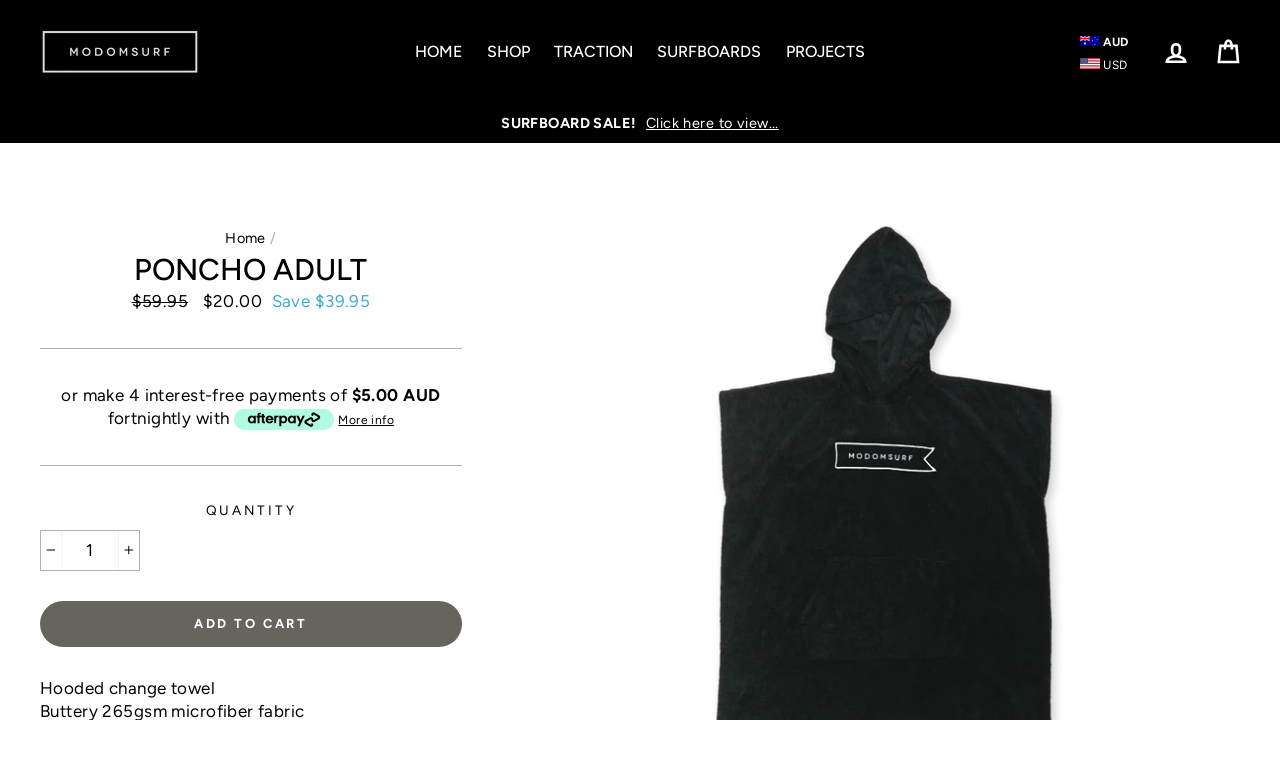

--- FILE ---
content_type: text/css
request_url: https://modomsurf.com/cdn/shop/t/6/assets/custom.css?v=64177070776462918311576046587
body_size: 850
content:
.product__price{color:#000}.custom-align-center{text-align:center}.hero{position:relative}.hero .cite{position:absolute;bottom:6px;left:12px;font-size:.7em;color:#fffc;text-shadow:1px 1px 1px rgba(0,0,0,.4)}.custom-hero{position:relative;display:block;width:100%;text-align:center}.custom-hero img{display:block;width:100%}.custom-hero-product{position:relative;display:block;width:100%;text-align:center}.custom-hero div,.custom-hero-product div{position:absolute;z-index:auto;top:50%;margin:0 auto;left:0;right:0}.custom-hero div h1,.custom-hero-product div h1{font-size:2em;letter-spacing:.2em;color:#fff;text-shadow:1px 1px 3px rgba(0,0,0,.5);font-weight:600}@media only screen and (max-width:40em){.custom-hero div h1,.custom-hero-product div h1{font-size:1em}}.custom-hero img,.custom-hero-product img{display:block;width:100%}.custom-product-footer{padding-top:60px;padding-bottom:60px}.custom-hero-product-footer{position:relative;display:block}.custom-hero-product-footer img{display:block;width:100%}.custom-field__collection-hero-image{position:relative;padding:0;margin:0;text-align:center}.custom-field--title{z-index:5;position:absolute;top:45%;right:0;bottom:0;left:0;width:300px;height:200px;text-align:center;vertical-align:middle;width:100%;letter-spacing:20px;color:#fff;font-family:Varela Round,sans-serif}@media only screen and (max-width:40em){.custom-field--title{font-size:1.2em;letter-spacing:4px}}.custom-field--value{z-index:4;position:relative;display:block}.custom-video-embed{width:100%;background:#000;padding:5% 10%;text-align:center}@media only screen and (max-width:40em){.custom-video-embed{padding:0}}li.tag--active{text-transform:uppercase}.hero__media,.index-section--hero{background-color:#000}.swap-store-link{display:inline-block;font-size:.7em}.swap-store-link img{width:20px}.swap-store-link a{color:#fff}.swap-store-link a:hover{text-decoration:underline}.swap-store-link.selected a{font-weight:700}.swap-store-link.au{margin-right:10px}.swap-store.footer{text-align:right;clear:both}@media only screen and (max-width:40em){.swap-store-link a{font-size:.8em}.swap-store.footer{text-align:center;margin-top:30px;margin-bottom:30px}}.large-block-grid-3{margin:0}.large-block-grid-3 li{list-style:none;float:left;display:inline-block;width:30%;margin-left:1.5%;margin-right:1.5%;padding:0}.team-list .team-member{min-height:320px}.team-list .team-member a{display:block}.team-list .team-member a:hover img{opacity:.8}.team-list .team-member img{width:100%}.team-list .team-member h1{margin-top:.5em;font-size:1em;text-align:center}@media only screen and (min-width: 40.063em) and (max-width: 64em){.large-block-grid-3 li{width:47%;margin-left:1.5%;margin-right:1.5%}}@media only screen and (max-width:40em){.large-block-grid-3 li{float:none;display:block;width:100%;margin-left:0;margin-right:0}.team-list .team-member{min-height:auto}.team-list .team-member h1{margin-bottom:1.5em}}.demo-event.event{clear:both;position:relative;overflow:auto}.demo-event.date,.demo-event.details,.demo-event.region{position:relative;padding-left:.9375rem;padding-right:.9375rem}.demo-event.date{float:left;width:16.66667%}.demo-event.details{float:left;width:58.33333%}.demo-event.region{float:right;width:25%}hr.demo-event{margin:20px 0 40px}.demo-event .details{margin-top:10px}.demo-event .name{text-transform:uppercase}.date-start,.date-end{font-weight:700}.date-start{font-size:1.3em}.date-end{font-size:.9em}.demo-event .date-start .day,.demo-event .date-start .month{text-transform:uppercase;font-size:1.5em;font-weight:400;font-weight:700}.demo-event .date-end{margin-top:20px}.demo-event .date-end .day,.demo-event .date-end .month{text-transform:uppercase;font-size:1em}.demo-event.location{font-size:1em;text-transform:uppercase;margin-top:20px;margin-bottom:0}.demo-event.links{margin-top:0}.demo-event.region{text-align:right}.hr.nomargin{margin-top:0;margin-bottom:0}.demo-event .date-end,.demo-event .location,.demo-event .links{opacity:.5}.event-finshed{opacity:.2}@media only screen and (max-width:40em){.demo-event.date,.demo-event.details,.demo-event.region{float:none;display:block;width:100%}.event-finshed{display:none}.demo-event .date-start,.demo-event .date-end{display:block;float:none}}.custom-volume-total h1{text-transform:uppercase;font-size:4em}.grid.calcright{margin-bottom:3px}@media only screen and (max-width:40em){.custom-volume-calculator{text-align:center}.custom-volume-total{margin-bottom:40px}}.custom-colourway-lighter{background:#ececec;position:relative}.custom-colourway-darker{background:#1b1b1b;position:relative;margin-top:-6px}.custom-colourway-darker.custom-bg-sand{background-image:url(BG-Sand-1600px.png);background-position:top;background-repeat:no-repeat;background-size:auto}.custom-colourway-darker h1,.custom-colourway-darker h2,.custom-colourway-darker h3,.custom-colourway-darker p{color:#fff}.custom-colourway-darker a{color:#fff;text-decoration:none}.custom-colourway-darker a:hover{text-decoration:underline}.custom-block-ab{padding-top:80px;padding-bottom:100px}.custom-colourway-darker .custom-surfboards-title{color:#fff}.custom-colourway-darker .custom-surfboards-title p{color:#999}.custom-colourway-darker .grid-product__title{color:#fff;padding-top:12px}.collection-surfboards .grid__item{display:inline-block;float:none}.custom-surfboards-title{padding-top:60px;padding-bottom:60px}@media only screen and (min-width : 320px) and (max-width : 767px){.collection-surfboards .grid__item{width:50%;padding-left:20px;padding-right:20px;margin-bottom:80px}}@media only screen and (min-width : 768px) and (max-width : 1223px){.collection-surfboards .grid__item{width:24%;padding-left:20px;padding-right:20px}}@media only screen and (min-width : 1224px){.collection-surfboards .grid__item{width:24%;padding-left:65px;padding-right:65px}}.surfboard-flip{display:block;position:relative}.front{visibility:visible;-webkit-transform:rotateX(0deg) rotateY(0deg);-webkit-transform-style:preserve-3d;-webkit-backface-visibility:hidden;-moz-transform:rotateX(0deg) rotateY(0deg);-moz-transform-style:preserve-3d;-moz-backface-visibility:hidden;-webkit-transition:all .4s ease-in-out;transition:all .4s ease-in-out}.back{visibility:hidden;position:absolute;top:0;-webkit-transform:rotateY(-180deg);-webkit-transform-style:preserve-3d;-webkit-backface-visibility:hidden;-moz-transform:rotateY(-180deg);-moz-transform-style:preserve-3d;-moz-backface-visibility:hidden;-webkit-transition:all .4s ease-in-out;transition:all .4s ease-in-out}.flip .front{visibility:hidden!important;-webkit-transform:rotateY(180deg);-moz-transform:rotateY(180deg)}.flip .back{visibility:visible;-webkit-transform:rotateX(0deg) rotateY(0deg);-moz-transform:rotateX(0deg) rotateY(0deg)}
/*# sourceMappingURL=/cdn/shop/t/6/assets/custom.css.map?v=64177070776462918311576046587 */


--- FILE ---
content_type: text/css
request_url: https://modomsurf.com/cdn/shop/t/6/assets/bold-upsell-custom.css?v=150135899998303055901564030378
body_size: -618
content:
/*# sourceMappingURL=/cdn/shop/t/6/assets/bold-upsell-custom.css.map?v=150135899998303055901564030378 */


--- FILE ---
content_type: text/javascript; charset=utf-8
request_url: https://modomsurf.com/products/poncho-adult.js
body_size: 884
content:
{"id":4366947975266,"title":"Poncho Adult","handle":"poncho-adult","description":"\u003cp\u003eHooded change towel\u003cbr\u003eButtery 265gsm microfiber fabric\u003cbr\u003eAbsorbent and washable\u003cbr\u003eEmbroidered logo\u003cbr\u003e\u003cbr\u003e*Not supplied in packaging\u003cbr\u003e\u003c\/p\u003e","published_at":"2020-02-19T11:57:59+10:00","created_at":"2020-02-19T11:57:59+10:00","vendor":"Modom Surf","type":"Towel","tags":["Accessories","Apparel","Poncho","Sale"],"price":2000,"price_min":2000,"price_max":2000,"available":true,"price_varies":false,"compare_at_price":5995,"compare_at_price_min":5995,"compare_at_price_max":5995,"compare_at_price_varies":false,"variants":[{"id":31330330017890,"title":"Default Title","option1":"Default Title","option2":null,"option3":null,"sku":"PNCH02","requires_shipping":true,"taxable":true,"featured_image":{"id":13617984798818,"product_id":4366947975266,"position":1,"created_at":"2020-02-19T11:58:03+10:00","updated_at":"2020-02-19T11:58:03+10:00","alt":null,"width":900,"height":720,"src":"https:\/\/cdn.shopify.com\/s\/files\/1\/0019\/6683\/3762\/products\/jpMWcFSfSOiY53Rr4gn3_NLBcVQ2HSAu1mxOVbX3R_modom-surf-hooded-towel-front_900x_d1448f6e-dfa6-482b-bb4b-72427a2f3179.png?v=1582077483","variant_ids":[31330330017890]},"available":true,"name":"Poncho Adult","public_title":null,"options":["Default Title"],"price":2000,"weight":1010,"compare_at_price":5995,"inventory_management":"shopify","barcode":"7358505804702","featured_media":{"alt":null,"id":5789851517026,"position":1,"preview_image":{"aspect_ratio":1.25,"height":720,"width":900,"src":"https:\/\/cdn.shopify.com\/s\/files\/1\/0019\/6683\/3762\/products\/jpMWcFSfSOiY53Rr4gn3_NLBcVQ2HSAu1mxOVbX3R_modom-surf-hooded-towel-front_900x_d1448f6e-dfa6-482b-bb4b-72427a2f3179.png?v=1582077483"}},"requires_selling_plan":false,"selling_plan_allocations":[]}],"images":["\/\/cdn.shopify.com\/s\/files\/1\/0019\/6683\/3762\/products\/jpMWcFSfSOiY53Rr4gn3_NLBcVQ2HSAu1mxOVbX3R_modom-surf-hooded-towel-front_900x_d1448f6e-dfa6-482b-bb4b-72427a2f3179.png?v=1582077483"],"featured_image":"\/\/cdn.shopify.com\/s\/files\/1\/0019\/6683\/3762\/products\/jpMWcFSfSOiY53Rr4gn3_NLBcVQ2HSAu1mxOVbX3R_modom-surf-hooded-towel-front_900x_d1448f6e-dfa6-482b-bb4b-72427a2f3179.png?v=1582077483","options":[{"name":"Title","position":1,"values":["Default Title"]}],"url":"\/products\/poncho-adult","media":[{"alt":null,"id":5789851517026,"position":1,"preview_image":{"aspect_ratio":1.25,"height":720,"width":900,"src":"https:\/\/cdn.shopify.com\/s\/files\/1\/0019\/6683\/3762\/products\/jpMWcFSfSOiY53Rr4gn3_NLBcVQ2HSAu1mxOVbX3R_modom-surf-hooded-towel-front_900x_d1448f6e-dfa6-482b-bb4b-72427a2f3179.png?v=1582077483"},"aspect_ratio":1.25,"height":720,"media_type":"image","src":"https:\/\/cdn.shopify.com\/s\/files\/1\/0019\/6683\/3762\/products\/jpMWcFSfSOiY53Rr4gn3_NLBcVQ2HSAu1mxOVbX3R_modom-surf-hooded-towel-front_900x_d1448f6e-dfa6-482b-bb4b-72427a2f3179.png?v=1582077483","width":900}],"requires_selling_plan":false,"selling_plan_groups":[]}